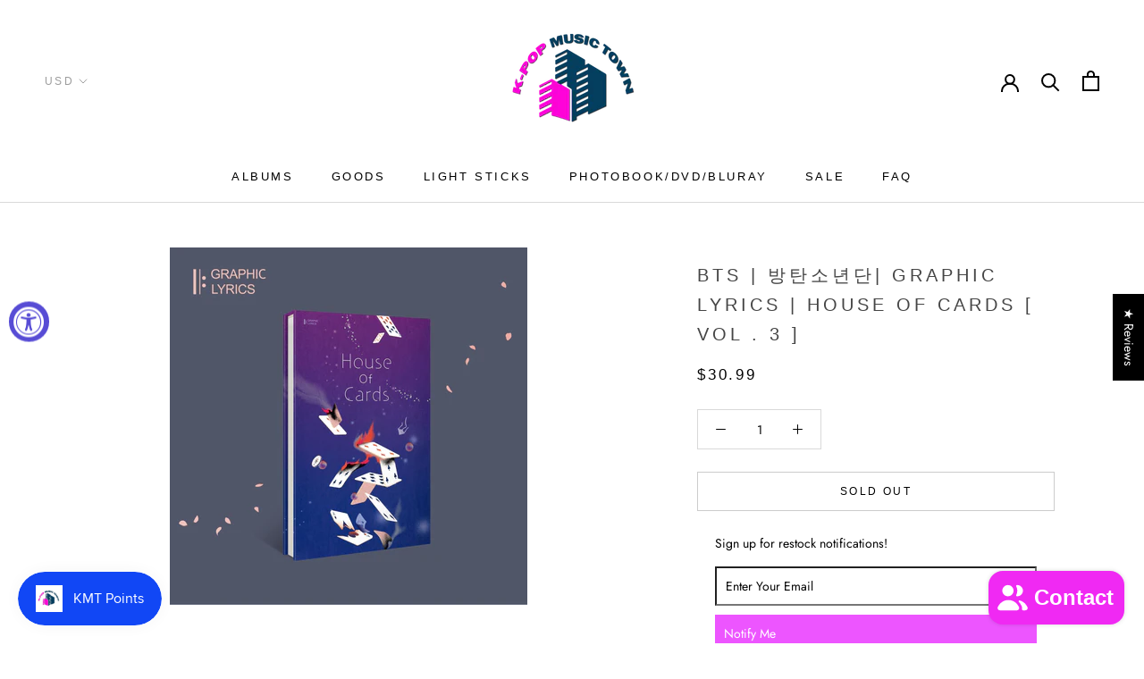

--- FILE ---
content_type: text/javascript; charset=utf-8
request_url: https://s3.us-east-2.amazonaws.com/orderlogic-production/kpop-music-town_constraints.js?202502190343
body_size: 44456
content:
var olConstraints = {"shop_id":27559919694,"money_format":"${{amount}}","order_min_quantity":null,"order_max_quantity":null,"messages":{},"7903040831724_maximum":{"product_id":7903040831724,"product":{"title":"[RESTOCK] NEWJEANS | 뉴진스 | OFFICIAL LIGHT STICK"},"variant_count":1,"type":"maximum","amount":"1"},"4819115442254_maximum":{"product_id":4819115442254,"product":{"title":"BLACKPINK | 블랙핑크 | 1st VINYL LP [THE ALBUM] [LIMITED]"},"variant_count":1,"type":"maximum","amount":"1"},"6729254011066_maximum":{"product_id":6729254011066,"product":{"title":"TXT | 투모로우바이투게더 | [2021 TXT FANLIVE SHINE X TOGETHER DVD]"},"variant_count":1,"type":"maximum","amount":"2"},"4331210211406_maximum":{"product_id":4331210211406,"product":{"title":"[RESTOCK] BAEKHYUN | 백현 | 1st Mini Album : CITY LIGHTS"},"variant_count":2,"type":"maximum","amount":"2"},"4384493633614_maximum":{"product_id":4384493633614,"product":{"title":"BTS | 방탄소년단 | OFFICIAL ARMY BOMB LIGHT STICK ver. 3"},"variant_count":1,"type":"maximum","amount":"1"},"4520554430542_maximum":{"product_id":4520554430542,"product":{"title":"ATEEZ | 에이티즈 | OFFICIAL LIGHT STICK"},"variant_count":1,"type":"maximum","amount":"1"},"4824624496718_maximum":{"product_id":4824624496718,"product":{"title":"BTS | 방탄소년단 | DYNAMITE [Limited Cassette]"},"variant_count":1,"type":"maximum","amount":"2"},"4857750814798_maximum":{"product_id":4857750814798,"product":{"title":"CRUSH | 크러쉬 | [with HER] (Limited Edition LP)"},"variant_count":1,"type":"maximum","amount":"1"},"6085887066298_maximum":{"product_id":6085887066298,"product":{"title":"NCT 2020  | 엔시티 2020 | 2nd Album [NCT 2020 : RESONANCE Pt. 2] (Arrival ver)"},"variant_count":1,"type":"maximum","amount":"2"},"4562869321806_maximum":{"product_id":4562869321806,"product":{"title":"[RESTOCK] NCT 127 | 엔시티127 | 2nd Album : NCT #127 NEOZONE"},"variant_count":2,"type":"maximum","amount":"2"},"4431748235342_maximum":{"product_id":4431748235342,"product":{"title":"[RESTOCK] NCT 127 | 엔시티 127 | 3rd Mini Album : CHERRY BOMB"},"variant_count":1,"type":"maximum","amount":"1"},"4417698431054_maximum":{"product_id":4417698431054,"product":{"title":"[RESTOCK] NCT DREAM | 엔시티 드림 | 2nd Mini Album : WE GO UP"},"variant_count":1,"type":"maximum","amount":"1"},"4657157046350_maximum":{"product_id":4657157046350,"product":{"title":"[RESTOCK] NCT 127  | 엔시티127 | 2nd Repackage Album : NCT#127 NEO ZONE : THE FINAL ROUND"},"variant_count":2,"type":"maximum","amount":"2"},"4835805167694_maximum":{"product_id":4835805167694,"product":{"title":"NCT 2020  | 엔시티 2020 | 2nd Album [NCT 2020 : RESONANCE Pt. 1]"},"variant_count":3,"type":"maximum","amount":"2"},"4624706994254_maximum":{"product_id":4624706994254,"product":{"title":"NCT DREAM | 엔시티 드림 | Mini Album : RELOAD"},"variant_count":3,"type":"maximum","amount":"1"},"6071585243322_maximum":{"product_id":6071585243322,"product":{"title":"NCT 2020  | 엔시티 2020 | 2nd Album [NCT 2020 : RESONANCE Pt. 2] (Departure ver)"},"variant_count":1,"type":"maximum","amount":"2"},"4584831025230_maximum":{"product_id":4584831025230,"product":{"title":"[RESTOCK] NCT 127 | 엔시티127 | 2nd Album : NCT #127 NEOZONE [ T Ver. ]"},"variant_count":1,"type":"maximum","amount":"1"},"4431783034958_maximum":{"product_id":4431783034958,"product":{"title":"[RESTOCK] NCT | 엔시티 | NCT 2018 EMPATHY"},"variant_count":2,"type":"maximum","amount":"2"},"4417710063694_maximum":{"product_id":4417710063694,"product":{"title":"[RESTOCK] NCT DREAM | 엔시티 드림 | 1st Mini Album : WE YOUNG"},"variant_count":1,"type":"maximum","amount":"1"},"4417667858510_maximum":{"product_id":4417667858510,"product":{"title":"[RESTOCK] NCT DREAM | 엔시티 드림 | 1st Single Album : THE FIRST"},"variant_count":1,"type":"maximum","amount":"1"},"4695571103822_maximum":{"product_id":4695571103822,"product":{"title":"[RESTOCK] NCT 127 | 엔시티 127 | 2nd Mini Album : LIMITLESS [RANDOM VER]"},"variant_count":1,"type":"maximum","amount":"2"},"4417675100238_maximum":{"product_id":4417675100238,"product":{"title":"[RESTOCK] NCT DREAM | 엔시티 드림 | 3rd Mini Album : WE BOOM"},"variant_count":2,"type":"maximum","amount":"2"},"4861646897230_maximum":{"product_id":4861646897230,"product":{"title":"NCT 2020  | 엔시티 2020 | 2nd Album [NCT 2020 : RESONANCE Pt. 1] [KIHNO KIT]"},"variant_count":3,"type":"maximum","amount":"1"},"6118241599674_maximum":{"product_id":6118241599674,"product":{"title":"NCT 2020  | 엔시티 2020 | 2nd Album [NCT 2020 : RESONANCE Pt. 2] [KIHNO KIT]"},"variant_count":3,"type":"maximum","amount":"1"},"4384984072270_maximum":{"product_id":4384984072270,"product":{"title":"[RESTOCK] NCT | 엔시티 | OFFICIAL LIGHT STICK"},"variant_count":1,"type":"maximum","amount":"1"},"4806027673678_maximum":{"product_id":4806027673678,"product":{"title":"ASTRO | 아스트로 | OFFICIAL LIGHT STICK ver. 2"},"variant_count":1,"type":"maximum","amount":"1"},"4582130483278_maximum":{"product_id":4582130483278,"product":{"title":"WayV | 웨이션브이 | 2nd Mini Album : TAKE OVER THE MOON 'SEQUEL'"},"variant_count":1,"type":"maximum","amount":"1"},"4681366110286_maximum":{"product_id":4681366110286,"product":{"title":"NCT 127 | 엔시티 127 | 1st Album : REGULAR-IRREGULAR"},"variant_count":2,"type":"maximum","amount":"1"},"4431760064590_maximum":{"product_id":4431760064590,"product":{"title":"NCT 127 | 엔시티 127 | 1st Mini Album : NCT #127"},"variant_count":1,"type":"maximum","amount":"1"},"4817147363406_maximum":{"product_id":4817147363406,"product":{"title":"STRAY KIDS | 스트레이 키즈 | 1st Album Repackage :  IN生 [ LIMITED ver. ]"},"variant_count":2,"type":"maximum","amount":"2"},"4384994951246_maximum":{"product_id":4384994951246,"product":{"title":"BLACKPINK | 블랙핑크 | OFFICIAL LIGHT STICK"},"variant_count":1,"type":"maximum","amount":"1"},"6083759800506_maximum":{"product_id":6083759800506,"product":{"title":"ENHYPEN | 엔하이픈 | OFFICIAL LIGHT STICK"},"variant_count":1,"type":"maximum","amount":"1"},"4394174611534_maximum":{"product_id":4394174611534,"product":{"title":"(G)I-DLE | 여자아이들 | OFFICIAL LIGHT STICK (ver 1)"},"variant_count":1,"type":"maximum","amount":"1"},"4384890749006_maximum":{"product_id":4384890749006,"product":{"title":"GOT7 | 갓세븐 | OFFICIAL LIGHT STICK ver.2"},"variant_count":1,"type":"maximum","amount":"1"},"4399605776462_maximum":{"product_id":4399605776462,"product":{"title":"STRAY KIDS | 스트레이 키즈 | OFFICIAL LIGHT STICK"},"variant_count":1,"type":"maximum","amount":"1"},"4384430489678_maximum":{"product_id":4384430489678,"product":{"title":"SUNMI | 선미 | OFFICIAL LIGHT STICK"},"variant_count":1,"type":"maximum","amount":"1"},"4385017233486_maximum":{"product_id":4385017233486,"product":{"title":"WINNER | 위너 | OFFICIAL LIGHT STICK"},"variant_count":1,"type":"maximum","amount":"1"},"4710305661006_maximum":{"product_id":4710305661006,"product":{"title":"A.C.E | 에이스 | OFFICIAL LIGHT STICK"},"variant_count":1,"type":"maximum","amount":"1"},"4692551991374_maximum":{"product_id":4692551991374,"product":{"title":"APINK | 에이핑크 | OFFICIAL LIGHT STICK (Ver. 2)"},"variant_count":1,"type":"maximum","amount":"1"},"4527009366094_maximum":{"product_id":4527009366094,"product":{"title":"CIX | 씨아이엑스 | OFFICIAL LIGHT STICK"},"variant_count":1,"type":"maximum","amount":"1"},"4495932915790_maximum":{"product_id":4495932915790,"product":{"title":"DAY6 | 데이식스 | OFFICIAL LIGHT BAND"},"variant_count":1,"type":"maximum","amount":"1"},"4854083747918_maximum":{"product_id":4854083747918,"product":{"title":"DAY6 | 데이식스 | OFFICIAL LIGHT BAND ver. 2"},"variant_count":1,"type":"maximum","amount":"1"},"4772841553998_maximum":{"product_id":4772841553998,"product":{"title":"LOONA | 이달의소녀 | OFFICIAL LIGHT STICK"},"variant_count":1,"type":"maximum","amount":"1"},"4692540063822_maximum":{"product_id":4692540063822,"product":{"title":"PENTAGON | 펜타곤 | OFFICIAL LIGHT STICK"},"variant_count":1,"type":"maximum","amount":"1"},"4692546650190_maximum":{"product_id":4692546650190,"product":{"title":"GFRIEND | 여자친구 | OFFICIAL LIGHT STICK VER. 2"},"variant_count":1,"type":"maximum","amount":"1"},"4781181108302_maximum":{"product_id":4781181108302,"product":{"title":"ITZY | 있지 | OFFICIAL LIGHT RING"},"variant_count":1,"type":"maximum","amount":"1"},"4828903702606_maximum":{"product_id":4828903702606,"product":{"title":"BTS | 방탄소년단 | SKOOL LUV AFFAIR SPECIAL ADDITION"},"variant_count":1,"type":"maximum","amount":"2"},"4509374578766_maximum":{"product_id":4509374578766,"product":{"title":"TWICE | 트와이스 | OFFICIAL CANDY BONG Z LIGHT STICK CASE"},"variant_count":1,"type":"maximum","amount":"1"},"4776439939150_maximum":{"product_id":4776439939150,"product":{"title":"SF9 | 에스에프나인 | OFFICIAL LIGHT STICK VER . 2"},"variant_count":2,"type":"maximum","amount":"1"},"4384906018894_maximum":{"product_id":4384906018894,"product":{"title":"IZ*ONE | 아이즈원 | OFFICIAL LIGHT STICK"},"variant_count":1,"type":"maximum","amount":"1"},"4384461619278_maximum":{"product_id":4384461619278,"product":{"title":"NU'EST | 뉴이스트 | OFFICIAL LIGHT STICK"},"variant_count":1,"type":"maximum","amount":"1"},"4405356167246_maximum":{"product_id":4405356167246,"product":{"title":"VICTON | 빅톤 | OFFICIAL LIGHT STICK"},"variant_count":1,"type":"maximum","amount":"1"},"4828904718414_maximum":{"product_id":4828904718414,"product":{"title":"CRAVITY | 크래비티 | OFFICIAL LIGHT STICK"},"variant_count":1,"type":"maximum","amount":"1"},"4692541964366_maximum":{"product_id":4692541964366,"product":{"title":"JEONG SEWOON | 정세운 | OFFICIAL LIGHT STICK"},"variant_count":1,"type":"maximum","amount":"1"},"4384897826894_maximum":{"product_id":4384897826894,"product":{"title":"EXO | 엑소 | OFFICIAL LIGHT STICK ver.3"},"variant_count":1,"type":"maximum","amount":"1"},"4384468402254_maximum":{"product_id":4384468402254,"product":{"title":"MONSTA X | 몬스타엑스 | OFFICIAL LIGHT STICK (Ver. 2)"},"variant_count":1,"type":"maximum","amount":"1"},"4398608285774_maximum":{"product_id":4398608285774,"product":{"title":"OH MY GIRL | 오마이걸 | OFFICIAL LIGHT STICK"},"variant_count":1,"type":"maximum","amount":"1"},"4384964706382_maximum":{"product_id":4384964706382,"product":{"title":"RED VELVET | 레드벨벳 | OFFICIAL LIGHT STICK"},"variant_count":1,"type":"maximum","amount":"1"},"4385036468302_maximum":{"product_id":4385036468302,"product":{"title":"SEVENTEEN | 세븐틴 | OFFICIAL LIGHT STICK ver. 2"},"variant_count":1,"type":"maximum","amount":"1"},"4405371371598_maximum":{"product_id":4405371371598,"product":{"title":"WJSN | 우주소녀 | OFFICIAL LIGHT STICK"},"variant_count":1,"type":"maximum","amount":"1"},"4399564718158_maximum":{"product_id":4399564718158,"product":{"title":"WayV | 웨이션브이 | OFFICIAL LIGHT STICK"},"variant_count":1,"type":"maximum","amount":"1"},"4384990625870_maximum":{"product_id":4384990625870,"product":{"title":"TVXQ | 동방신기 | OFFICIAL LIGHT STICK"},"variant_count":1,"type":"maximum","amount":"1"},"4664287232078_maximum":{"product_id":4664287232078,"product":{"title":"N.FLYING | 엔플라잉 |  OFFICIAL LIGHT STICK"},"variant_count":1,"type":"maximum","amount":"1"},"4692544782414_maximum":{"product_id":4692544782414,"product":{"title":"PARK JI HOON | 박지훈 | OFFICIAL LIGHT STICK"},"variant_count":1,"type":"maximum","amount":"1"},"6103633395898_maximum":{"product_id":6103633395898,"product":{"title":"WJSN | 우주소녀 | OFFICIAL LIGHT STICK ver. 2"},"variant_count":1,"type":"maximum","amount":"1"},"4846581284942_maximum":{"product_id":4846581284942,"product":{"title":"TWICE | 트와이스 | 5th Anniversary Official MD [LIGHT BAND KIT]"},"variant_count":1,"type":"maximum","amount":"2"},"4828923854926_maximum":{"product_id":4828923854926,"product":{"title":"ATEEZ | 에이티즈 | WORLD TOUR THE FELLOWSHIP : MAP THE TREASURE SEOUL DVD"},"variant_count":1,"type":"maximum","amount":"1"},"4687009087566_maximum":{"product_id":4687009087566,"product":{"title":"BAEK YERIN | 백예린 | EVERY LETTER I SENT YOU [Limited LP ]"},"variant_count":1,"type":"maximum","amount":"1"},"4718638858318_maximum":{"product_id":4718638858318,"product":{"title":"BAEK YERIN | 백예린 | 1st Album [ EVERY LETTER I SENT YOU ] Standard Edition LP"},"variant_count":1,"type":"maximum","amount":"1"},"4824624005198_maximum":{"product_id":4824624005198,"product":{"title":"BTS | 방탄소년단 | DYNAMITE [Limited Edition LP]"},"variant_count":1,"type":"maximum","amount":"1"},"4798151622734_maximum":{"product_id":4798151622734,"product":{"title":"KIM JAE HWAN | 김재환 | MOMENT [180g LP] [5,000 LIMITED UNITS]"},"variant_count":1,"type":"maximum","amount":"1"},"4866387542094_maximum":{"product_id":4866387542094,"product":{"title":"NCT 127 | 엔시티 127 | 2021 SEASON'S GREETINGS"},"variant_count":1,"type":"maximum","amount":"1"},"4866386722894_maximum":{"product_id":4866386722894,"product":{"title":"NCT DREAM | 엔시티 드림 | 2021 SEASON'S GREETINGS"},"variant_count":1,"type":"maximum","amount":"1"},"4866390196302_maximum":{"product_id":4866390196302,"product":{"title":"WAYV | 웨이션브이 | 2021 SEASON'S GREETINGS"},"variant_count":1,"type":"maximum","amount":"1"},"4865899954254_maximum":{"product_id":4865899954254,"product":{"title":"VICTON | 빅톤 | 2021 SEASON'S GREETINGS"},"variant_count":1,"type":"maximum","amount":"2"},"4866363424846_maximum":{"product_id":4866363424846,"product":{"title":"EXO | 엑소 | 2021 SEASON'S GREETINGS"},"variant_count":1,"type":"maximum","amount":"1"},"4866391146574_maximum":{"product_id":4866391146574,"product":{"title":"GIRLS' GENERATION-OH!GG | 소녀시대 오지지 | 2021 SEASON'S GREETINGS"},"variant_count":1,"type":"maximum","amount":"1"},"4866390622286_maximum":{"product_id":4866390622286,"product":{"title":"RED VELVET | 레드벨벳 | 2021 SEASON'S GREETINGS"},"variant_count":1,"type":"maximum","amount":"1"},"4866388951118_maximum":{"product_id":4866388951118,"product":{"title":"SUPER JUNIOR | 슈퍼주니어 | 2021 SEASON'S GREETINGS"},"variant_count":1,"type":"maximum","amount":"1"},"6142984650938_maximum":{"product_id":6142984650938,"product":{"title":"NCT | 엔시티 | WALL SCROLL POSTERS"},"variant_count":23,"type":"maximum","amount":"1"},"6160729637050_maximum":{"product_id":6160729637050,"product":{"title":"NCT | 엔시티 | WALL SCROLL POSTER: Resonance Pt 2 Ver"},"variant_count":23,"type":"maximum","amount":"1"},"4785820139598_maximum":{"product_id":4785820139598,"product":{"title":"ATEEZ | 에이티즈 | 5th Mini Album : ZERO : FEVER Part.1"},"variant_count":3,"type":"maximum","amount":"2"},"6212455465146_maximum":{"product_id":6212455465146,"product":{"title":"ATEEZ | 에이티즈 | 6th Mini Album : ZERO : FEVER Part.2"},"variant_count":3,"type":"maximum","amount":"2"},"4792133976142_maximum":{"product_id":4792133976142,"product":{"title":"BTS | 방탄소년단 | MEMORIES OF 2019 [DVD]"},"variant_count":1,"type":"maximum","amount":"2"},"4792134139982_maximum":{"product_id":4792134139982,"product":{"title":"BTS | 방탄소년단 | MEMORIES OF 2019 [BLU-RAY]"},"variant_count":1,"type":"maximum","amount":"2"},"6174783406266_maximum":{"product_id":6174783406266,"product":{"title":"BTS | 방탄소년단 | MAP OF THE SOUL POP UP: Mood Light"},"variant_count":1,"type":"maximum","amount":"2"},"6193989877946_maximum":{"product_id":6193989877946,"product":{"title":"BTS | 방탄소년단 | Winter Package 2021"},"variant_count":1,"type":"maximum","amount":"1"},"4824641634382_maximum":{"product_id":4824641634382,"product":{"title":"BTS | 방탄소년단 | WORLD TOUR LOVE YOURSELF : SPEAK YOURSELF LONDON [DVD]"},"variant_count":1,"type":"maximum","amount":"1"},"4824652578894_maximum":{"product_id":4824652578894,"product":{"title":"BTS | 방탄소년단 | WORLD TOUR LOVE YOURSELF : SPEAK YOURSELF LONDON [BLU-RAY]"},"variant_count":1,"type":"maximum","amount":"1"},"6564991828154_maximum":{"product_id":6564991828154,"product":{"title":"TWICE | SANA | 사나 | Yes, I Am Sana : 1st Photobook"},"variant_count":2,"type":"maximum","amount":"2"},"4776636579918_maximum":{"product_id":4776636579918,"product":{"title":"BTS | 방탄소년단| Graphic Lyrics | A Supplementary Story : You Never Walk Alone [ Vol . 1 ]"},"variant_count":1,"type":"maximum","amount":"1"},"4834495660110_maximum":{"product_id":4834495660110,"product":{"title":"BTS | 방탄소년단 | JIGSAW PUZZLE  WORLD TOUR POSTER [LOVE YOURSELF]"},"variant_count":1,"type":"maximum","amount":"1"},"4834495856718_maximum":{"product_id":4834495856718,"product":{"title":"BTS | 방탄소년단 | JIGSAW PUZZLE  WORLD TOUR POSTER [LOVE YOURSELF : SPEAK YOURSELF]"},"variant_count":1,"type":"maximum","amount":"1"},"4834495299662_maximum":{"product_id":4834495299662,"product":{"title":"BTS | 방탄소년단 | JIGSAW PUZZLE  WORLD TOUR POSTER [THE WINGS TOUR]"},"variant_count":1,"type":"maximum","amount":"1"},"4820871217230_maximum":{"product_id":4820871217230,"product":{"title":"BTS | 방탄소년단 | LEARN KOREAN WITH BTS"},"variant_count":1,"type":"maximum","amount":"2"},"6174760108218_maximum":{"product_id":6174760108218,"product":{"title":"BTS | 방탄소년단 | Map Of The Soul: ON:E Backpack"},"variant_count":1,"type":"maximum","amount":"1"},"6172324298938_maximum":{"product_id":6172324298938,"product":{"title":"BTS | 방탄소년단 | Map of the Soul: ON:E Mini Bag"},"variant_count":1,"type":"maximum","amount":"2"},"4855340990542_maximum":{"product_id":4855340990542,"product":{"title":"BTS | 방탄소년단 | OFFICIAL MAP OF THE SOUL ONE PICKET"},"variant_count":8,"type":"maximum","amount":"7"},"4331136712782_maximum":{"product_id":4331136712782,"product":{"title":"ATEEZ | 에이티즈 | TREASURE EP.2 : ZERO TO ONE"},"variant_count":1,"type":"maximum","amount":"1"},"4331157913678_maximum":{"product_id":4331157913678,"product":{"title":"ATEEZ | 에이티즈 | TREASURE EP.1 : ALL TO ZERO"},"variant_count":1,"type":"maximum","amount":"1"},"4331124424782_maximum":{"product_id":4331124424782,"product":{"title":"ATEEZ | 에이티즈 | TREASURE EP.FIN : ALL TO ACTION"},"variant_count":2,"type":"maximum","amount":"1"},"6072837243066_maximum":{"product_id":6072837243066,"product":{"title":"BTS | 방탄소년단 | 2021 SEASON'S GREETINGS"},"variant_count":1,"type":"maximum","amount":"1"},"6190141604026_maximum":{"product_id":6190141604026,"product":{"title":"BTS | 방탄소년단 | 5th Album [BE: Essential Edition]"},"variant_count":1,"type":"maximum","amount":"3"},"4840601845838_maximum":{"product_id":4840601845838,"product":{"title":"BTS  | 방탄소년단 | Album [BE] [Deluxe Edition | Limited]"},"variant_count":1,"type":"maximum","amount":"2"},"6544660234426_maximum":{"product_id":6544660234426,"product":{"title":"BTS | 방탄소년단 | DYNAMITE PUZZLE PACKAGE (1000 PIECES)"},"variant_count":2,"type":"maximum","amount":"2"},"4776665579598_maximum":{"product_id":4776665579598,"product":{"title":"BTS | 방탄소년단| Graphic Lyrics | Butterfly [ Vol. 5 ]"},"variant_count":1,"type":"maximum","amount":"1"},"4776652898382_maximum":{"product_id":4776652898382,"product":{"title":"BTS | 방탄소년단| Graphic Lyrics | House Of Cards [ Vol . 3 ]"},"variant_count":1,"type":"maximum","amount":"1"},"4776661680206_maximum":{"product_id":4776661680206,"product":{"title":"BTS | 방탄소년단| Graphic Lyrics | Run [ Vol . 4 ]"},"variant_count":1,"type":"maximum","amount":"1"},"4776644935758_maximum":{"product_id":4776644935758,"product":{"title":"BTS | 방탄소년단| Graphic Lyrics | Save Me [ Vol . 2 ]"},"variant_count":1,"type":"maximum","amount":"1"},"4346018988110_maximum":{"product_id":4346018988110,"product":{"title":"BTS | 방탄소년단 | Special Album : YOUNG FOREVER"},"variant_count":2,"type":"maximum","amount":"2"},"6103968055482_maximum":{"product_id":6103968055482,"product":{"title":"BTS | 방탄소년단 | TinyTAN 3D POSTER"},"variant_count":7,"type":"maximum","amount":"3"},"4331152244814_maximum":{"product_id":4331152244814,"product":{"title":"ATEEZ | 에이티즈 | TREASURE EP.3 : ONE TO ALL"},"variant_count":2,"type":"maximum","amount":"1"},"6129932370106_maximum":{"product_id":6129932370106,"product":{"title":"CHANGMO | 창모 | 1ST ALBUM [BOYHOOD] [LP]"},"variant_count":1,"type":"maximum","amount":"1"},"6143017713850_maximum":{"product_id":6143017713850,"product":{"title":"GIRIBOY | 기리보이 | 8th Album [9CUT] [LP]"},"variant_count":1,"type":"maximum","amount":"1"},"4734113349710_maximum":{"product_id":4734113349710,"product":{"title":"NCT 127 | 엔시티 127 | WE ARE SUPERHUMAN [ LP ver ]"},"variant_count":9,"type":"maximum","amount":"1"},"6129932959930_maximum":{"product_id":6129932959930,"product":{"title":"LUCIA | 심규선 | EP Album [월령 月齡 (LUNAR PHASE)] [DEEP-BLUE] [LP]"},"variant_count":1,"type":"maximum","amount":"1"},"6549707030714_maximum":{"product_id":6549707030714,"product":{"title":"IU | 아이유 | 5th Full Album [Lilac]"},"variant_count":3,"type":"maximum","amount":"2"},"4545470660686_maximum":{"product_id":4545470660686,"product":{"title":"IZ*ONE | 아이즈원 | 1st Album : BLOOM*IZ [KiT ver.]"},"variant_count":1,"type":"maximum","amount":"2"},"4833813692494_maximum":{"product_id":4833813692494,"product":{"title":"IZ*ONE | 아이즈원 | 1st Concert in Seoul [EYES ON ME] [DVD]"},"variant_count":2,"type":"maximum","amount":"1"},"4833828700238_maximum":{"product_id":4833828700238,"product":{"title":"IZ*ONE | 아이즈원 | 1st Concert in Seoul [EYES ON ME] [KIT VIDEO]"},"variant_count":2,"type":"maximum","amount":"1"},"4735357059150_maximum":{"product_id":4735357059150,"product":{"title":"IZ*ONE | 아이즈원 | 1st Mini : COLOR*IZ"},"variant_count":2,"type":"maximum","amount":"2"},"4619236638798_maximum":{"product_id":4619236638798,"product":{"title":"IZ*ONE | 아이즈원 | 2nd Mini : HEART*IZ"},"variant_count":2,"type":"maximum","amount":"2"},"4727311958094_maximum":{"product_id":4727311958094,"product":{"title":"IZ*ONE | 아이즈원 | 3rd Mini Album : ONEIRIC DIARY [KiT Version]"},"variant_count":1,"type":"maximum","amount":"1"},"6146356314298_maximum":{"product_id":6146356314298,"product":{"title":"IZ*ONE | 아이즈원 | Oneric: Online Concert [Kit Video]"},"variant_count":2,"type":"maximum","amount":"1"},"4833817919566_maximum":{"product_id":4833817919566,"product":{"title":"IZ*ONE | 아이즈원 | 1st Concert in Seoul [EYES ON ME] [BLU-RAY]"},"variant_count":2,"type":"maximum","amount":"1"},"4543258361934_maximum":{"product_id":4543258361934,"product":{"title":"IZ*ONE | 아이즈원 | 1st Album : BLOOM*IZ"},"variant_count":3,"type":"maximum","amount":"3"},"4727303569486_maximum":{"product_id":4727303569486,"product":{"title":"IZ*ONE | 아이즈원 | 3rd Mini Album : ONEIRIC DIARY"},"variant_count":2,"type":"maximum","amount":"2"},"4727308517454_maximum":{"product_id":4727308517454,"product":{"title":"IZ*ONE | 아이즈원 | 3rd Mini Album : ONEIRIC DIARY [3D Version]"},"variant_count":1,"type":"maximum","amount":"1"},"6090012885178_maximum":{"product_id":6090012885178,"product":{"title":"IZ*ONE | 아이즈원 | 4th Mini Album [One-reeler / Act IV]"},"variant_count":8,"type":"maximum","amount":"3"},"6089952067770_maximum":{"product_id":6089952067770,"product":{"title":"IZ*ONE | 아이즈원 | 4th Mini Album [One-reeler / Act IV] (KIHNO KIT)"},"variant_count":1,"type":"maximum","amount":"1"},"6146353299642_maximum":{"product_id":6146353299642,"product":{"title":"IZ*ONE | 아이즈원 | Oneric: Online Concert [Bluray]"},"variant_count":2,"type":"maximum","amount":"1"},"6121433465018_maximum":{"product_id":6121433465018,"product":{"title":"BLACKPINK | 블랙핑크 | OFFICIAL LIGHT STICK (VER 2)"},"variant_count":1,"type":"maximum","amount":"1"},"6160791535802_maximum":{"product_id":6160791535802,"product":{"title":"BTS | 방탄소년단 | OFFICIAL ARMY BOMB LIGHT STICK ver. SE"},"variant_count":1,"type":"maximum","amount":"1"},"4509394108494_maximum":{"product_id":4509394108494,"product":{"title":"ASTRO | 아스트로 | OFFICIAL MINI LIGHT STICK KEY RING"},"variant_count":1,"type":"maximum","amount":"1"},"6190144422074_maximum":{"product_id":6190144422074,"product":{"title":"[SIGNED ALBUM EVENT] BOBBY | 바비 | 2nd Full Album [LUCKY MAN]"},"variant_count":1,"type":"maximum","amount":"8"},"4856539611214_maximum":{"product_id":4856539611214,"product":{"title":"LOONA | 이달의소녀 | OFFICIAL MINI LIGHT STICK KEY RING"},"variant_count":1,"type":"maximum","amount":"1"},"4509488283726_maximum":{"product_id":4509488283726,"product":{"title":"MONSTA X | 몬스타엑스 | OFFICIAL MINI LIGHT STICK KEY RING"},"variant_count":1,"type":"maximum","amount":"1"},"4440754356302_maximum":{"product_id":4440754356302,"product":{"title":"BTS | 방탄소년단 | OFFICIAL LIGHT STICK CASE"},"variant_count":1,"type":"maximum","amount":"1"},"4858449526862_maximum":{"product_id":4858449526862,"product":{"title":"DAVICHI | 다비치 | OFFICIAL LIGHT STICK"},"variant_count":1,"type":"maximum","amount":"1"},"4399725969486_maximum":{"product_id":4399725969486,"product":{"title":"GIRLS' GENERATION | 소녀시대 | OFFICIAL LIGHT STICK"},"variant_count":1,"type":"maximum","amount":"1"},"4399571566670_maximum":{"product_id":4399571566670,"product":{"title":"IKON | 아이콘 | OFFICIAL LIGHT STICK"},"variant_count":1,"type":"maximum","amount":"1"},"4384949305422_maximum":{"product_id":4384949305422,"product":{"title":"SF9 | 에스에프나인 | OFFICIAL LIGHT STICK"},"variant_count":1,"type":"maximum","amount":"1"},"4385001406542_maximum":{"product_id":4385001406542,"product":{"title":"SHINEE | 샤이니 | OFFICIAL LIGHT STICK"},"variant_count":1,"type":"maximum","amount":"1"},"4384967655502_maximum":{"product_id":4384967655502,"product":{"title":"SUPER JUNIOR | 슈퍼주니어 | OFFICIAL LIGHT STICK ver.2"},"variant_count":1,"type":"maximum","amount":"1"},"4379447820366_maximum":{"product_id":4379447820366,"product":{"title":"SuperM | 슈퍼엠 | OFFICIAL LIGHT STICK"},"variant_count":1,"type":"maximum","amount":"1"},"4384876691534_maximum":{"product_id":4384876691534,"product":{"title":"[RESTOCK] TWICE | 트와이스 | OFFICIAL CANDY BONG Z LIGHT STICK"},"variant_count":1,"type":"maximum","amount":"1"},"4858442121294_maximum":{"product_id":4858442121294,"product":{"title":"WANNA ONE | 워너원 | OFFICIAL LIGHT STICK"},"variant_count":1,"type":"maximum","amount":"1"},"4856605179982_maximum":{"product_id":4856605179982,"product":{"title":"AKMU | 악동뮤지션 | OFFICIAL LIGHT STICK"},"variant_count":1,"type":"maximum","amount":"1"},"4858441531470_maximum":{"product_id":4858441531470,"product":{"title":"B.A.P | 비에이피 | OFFICIAL LIGHT STICK"},"variant_count":1,"type":"maximum","amount":"1"},"4747146494030_maximum":{"product_id":4747146494030,"product":{"title":"BIG BANG | 빅뱅 | OFFICIAL LIGHT STICK"},"variant_count":1,"type":"maximum","amount":"1"},"4692548452430_maximum":{"product_id":4692548452430,"product":{"title":"BTOB | 비투비 | OFFICIAL LIGHT STICK"},"variant_count":1,"type":"maximum","amount":"1"},"4657232314446_maximum":{"product_id":4657232314446,"product":{"title":"BTS | 방탄소년단 | OFFICIAL KEY RING ver.3"},"variant_count":1,"type":"maximum","amount":"1"},"4718669922382_maximum":{"product_id":4718669922382,"product":{"title":"GOLDEN CHILD | 골든차일드 |  OFFICIAL LIGHT STICK"},"variant_count":1,"type":"maximum","amount":"1"},"4664291426382_maximum":{"product_id":4664291426382,"product":{"title":"N.FLYING | 엔플라잉 |  OFFICIAL LIGHT STICK CAP : N.FIE"},"variant_count":1,"type":"maximum","amount":"1"},"4692543242318_maximum":{"product_id":4692543242318,"product":{"title":"WANNA-ONE | 원어원 | OFFICIAL LIGHT STICK"},"variant_count":1,"type":"maximum","amount":"1"},"4519171129422_maximum":{"product_id":4519171129422,"product":{"title":"TXT | 투모로우바이투게더 | OFFICIAL LIGHT STICK"},"variant_count":1,"type":"maximum","amount":"1"},"4656043032654_maximum":{"product_id":4656043032654,"product":{"title":"SEVENTEEN | 세븐틴 | OFFICIAL MINI KEY LIGHT STICK ver. 2"},"variant_count":1,"type":"maximum","amount":"2"},"4856597381198_maximum":{"product_id":4856597381198,"product":{"title":"X1 | 엑스원 | OFFICIAL PREMIRE SHOW-CON LIGHT STICK"},"variant_count":1,"type":"maximum","amount":"1"},"4509479305294_maximum":{"product_id":4509479305294,"product":{"title":"NCT | 엔시티 | OFFICIAL MINI LIGHT STICK KEY RING"},"variant_count":1,"type":"maximum","amount":"2"},"6118140805306_maximum":{"product_id":6118140805306,"product":{"title":"BTS | 방탄소년단 | OFFICIAL KEY RING SE"},"variant_count":1,"type":"maximum","amount":"2"},"4509465575502_maximum":{"product_id":4509465575502,"product":{"title":"SHINee | 샤이니 | OFFICIAL MINI LIGHT STICK KEY RING"},"variant_count":1,"type":"maximum","amount":"1"},"4509502832718_maximum":{"product_id":4509502832718,"product":{"title":"WINNER | 위너 | OFFICIAL MINI LIGHT STICK KEY RING"},"variant_count":1,"type":"maximum","amount":"2"},"4509585047630_maximum":{"product_id":4509585047630,"product":{"title":"IZ*ONE | 아이즈원 | IZ*ONE MINI LIGHT STICK KEY RING"},"variant_count":1,"type":"maximum","amount":"2"},"4856531484750_maximum":{"product_id":4856531484750,"product":{"title":"BLACKPINK | 블랙핑크 | OFFICIAL MINI LIGHT STICK KEY RING"},"variant_count":1,"type":"maximum","amount":"2"},"4509509681230_maximum":{"product_id":4509509681230,"product":{"title":"RED VELVET | 레드벨벳 | OFFICIAL MINI LIGHT STICK KEY RING"},"variant_count":1,"type":"maximum","amount":"2"},"4824620499022_maximum":{"product_id":4824620499022,"product":{"title":"SUPER JUNIOR | 슈퍼주니어 | OFFICIAL MINI LIGHT STICK KEY RING Ver. 2"},"variant_count":1,"type":"maximum","amount":"2"},"4509580034126_maximum":{"product_id":4509580034126,"product":{"title":"TWICE | 트와이스 | OFFICIAL MINI LIGHT STICK KEY RING"},"variant_count":1,"type":"maximum","amount":"2"},"6146316665018_maximum":{"product_id":6146316665018,"product":{"title":"TREASURE | 트레저 | 1st Album [THE FIRST STEP : TREASURE EFFECT]"},"variant_count":8,"type":"maximum","amount":"7"},"4682821828686_maximum":{"product_id":4682821828686,"product":{"title":"THE BOYZ | 더보이즈 | 4th Mini Album : DREAM LIKE"},"variant_count":3,"type":"maximum","amount":"2"},"6559784009914_maximum":{"product_id":6559784009914,"product":{"title":"DREAMCATCHER | 드림캐쳐 | OFFICIAL LIGHT STICK"},"variant_count":1,"type":"maximum","amount":"1"},"6618203521210_maximum":{"product_id":6618203521210,"product":{"title":"ENHYPEN | 엔하이픈 | GGU GGU PACKAGE"},"variant_count":1,"type":"maximum","amount":"1"},"6808297341114_maximum":{"product_id":6808297341114,"product":{"title":"BTS | 방탄소년단 | [MAP OF THE SOUL ON:E BLU-RAY]"},"variant_count":1,"type":"maximum","amount":"1"},"6808281350330_maximum":{"product_id":6808281350330,"product":{"title":"BTS | 방탄소년단 | [MAP OF THE SOUL ON:E DVD]"},"variant_count":1,"type":"maximum","amount":"1"},"4336322183246_maximum":{"product_id":4336322183246,"product":{"title":"SEVENTEEN | 세븐틴 | 3rd Album : AN ODE"},"variant_count":5,"type":"maximum","amount":"2"},"6689030766778_maximum":{"product_id":6689030766778,"product":{"title":"ENHYPEN | 엔하이픈 |  2021 Fanmeeting [ENCONNECT] [DVD]"},"variant_count":1,"type":"maximum","amount":"1"},"7692588777708_maximum":{"product_id":7692588777708,"product":{"title":"STAYC | 스테이씨 | OFFICIAL LIGHT STICK"},"variant_count":1,"type":"maximum","amount":"1"},"7693662912748_maximum":{"product_id":7693662912748,"product":{"title":"AESPA | 에스파 | OFFICIAL LIGHT STICK"},"variant_count":1,"type":"maximum","amount":"1"},"7441573708012_maximum":{"product_id":7441573708012,"product":{"title":"STRAY KIDS | 스트레이 키즈 | HOLIDAY SPECIAL SINGLE ALBUM [CHRISTMAS EVEL] (LIMITED VER)"},"variant_count":1,"type":"maximum","amount":"5"},"4384975519822_maximum":{"product_id":4384975519822,"product":{"title":"AB6IX | 에이비식스 | OFFICIAL LIGHT STICK"},"variant_count":1,"type":"maximum","amount":"1"},"6635150835898_maximum":{"product_id":6635150835898,"product":{"title":"APINK | 에이핑크 | OFFICIAL LIGHT STICK (Ver. 1)"},"variant_count":1,"type":"maximum","amount":"1"},"6720211419322_maximum":{"product_id":6720211419322,"product":{"title":"MAMAMOO | 마마무 | OFFICIAL LIGHT STICK VER 2.5"},"variant_count":1,"type":"maximum","amount":"1"},"6544669147322_maximum":{"product_id":6544669147322,"product":{"title":"MONSTA X | 몬스타 엑스 | Mini Lightstick Keyring Ver. 2"},"variant_count":1,"type":"maximum","amount":"1"},"6750460477626_maximum":{"product_id":6750460477626,"product":{"title":"P1HARMONY | 피원하모니 | OFFICIAL LIGHT STICK"},"variant_count":1,"type":"maximum","amount":"1"},"6635063050426_maximum":{"product_id":6635063050426,"product":{"title":"ONF | 온앤오프 | OFFICIAL LIGHT STICK"},"variant_count":1,"type":"maximum","amount":"1"},"6618130677946_maximum":{"product_id":6618130677946,"product":{"title":"ONEUS | 원어스 | OFFICIAL LIGHT STICK"},"variant_count":1,"type":"maximum","amount":"1"},"6658401796282_maximum":{"product_id":6658401796282,"product":{"title":"STRAY KIDS | 스트레이 키즈 | OFFICIAL MINI LIGHT STICK KEY RING"},"variant_count":1,"type":"maximum","amount":"1"},"6581643870394_maximum":{"product_id":6581643870394,"product":{"title":"THE BOYZ | 더 보이즈 | OFFICIAL LIGHT STICK"},"variant_count":1,"type":"maximum","amount":"1"},"6877341221050_maximum":{"product_id":6877341221050,"product":{"title":"TXT | 투모로우바이투게더 | OFFICIAL LIGHT STICK KEYRING"},"variant_count":1,"type":"maximum","amount":"2"},"7633247338732_maximum":{"product_id":7633247338732,"product":{"title":"IU | 아이유 | OFFICIAL LIGHT STICK VER. 3 I-KE"},"variant_count":1,"type":"maximum","amount":"1"},"6746269909178_maximum":{"product_id":6746269909178,"product":{"title":"ITZY | 있지 | OFFICIAL MINI LIGHT KEYRING"},"variant_count":1,"type":"maximum","amount":"2"},"6789631869114_maximum":{"product_id":6789631869114,"product":{"title":"TREASURE | 트레져 | OFFICIAL LIGHT STICK"},"variant_count":1,"type":"maximum","amount":"1"},"7633138254060_maximum":{"product_id":7633138254060,"product":{"title":"WOODZ | 조승연 | OFFICIAL LIGHT STICK"},"variant_count":1,"type":"maximum","amount":"1"},"6635066097850_maximum":{"product_id":6635066097850,"product":{"title":"WJSN (Cosmic Girls) | 우주소녀 | OFFICIAL MINI LIGHT STICK KEY RING"},"variant_count":1,"type":"maximum","amount":"1"},"4835807428686_maximum":{"product_id":4835807428686,"product":{"title":"TXT | 투모로우바이투게더 | [MINISODE1 : BLUE HOUR]"},"variant_count":3,"type":"maximum","amount":"1"},"7900431515884_maximum":{"product_id":7900431515884,"product":{"title":"(RESTOCK) TWICE | 트와이스 | OFFICIAL CANDYBONG INFINITY LIGHT STICK + 9 Photo Card Set"},"variant_count":1,"type":"maximum","amount":"1"},"7785571156204_maximum":{"product_id":7785571156204,"product":{"title":"ATEEZ | 에이티즈 | OFFICIAL LIGHT STICK (Ver. 2)"},"variant_count":1,"type":"maximum","amount":"1"},"7763509346540_maximum":{"product_id":7763509346540,"product":{"title":"BLACKPINK | 블랙핑크 | OFFICIAL LIGHT STICK (Ver. 2)"},"variant_count":1,"type":"maximum","amount":"1"},"7818489004268_maximum":{"product_id":7818489004268,"product":{"title":"EPEX | 이펙스 | OFFICIAL LIGHT STICK"},"variant_count":1,"type":"maximum","amount":"1"},"7883862966508_maximum":{"product_id":7883862966508,"product":{"title":"ENHYPEN | 엔하이픈 | OFFICIAL LIGHT STICK MINI KEYRING"},"variant_count":1,"type":"maximum","amount":"2"},"7728273326316_maximum":{"product_id":7728273326316,"product":{"title":"VICTON | 빅톤 | OFFICIAL LIGHT STICK VER.2"},"variant_count":1,"type":"maximum","amount":"1"},"7728283681004_maximum":{"product_id":7728283681004,"product":{"title":"WEKI MEKI | 위키미키 | OFFICIAL LIGHT STICK"},"variant_count":1,"type":"maximum","amount":"1"},"7888510812396_maximum":{"product_id":7888510812396,"product":{"title":"YUJU |  유주 | ACRYLIC LIGHT STICK SET"},"variant_count":1,"type":"maximum","amount":"1"},"7901861118188_maximum":{"product_id":7901861118188,"product":{"title":"(G)I-DLE | 여자아이들 | OFFICIAL LIGHT STICK (ver. 2)"},"variant_count":1,"type":"maximum","amount":"1"},"7884506628332_maximum":{"product_id":7884506628332,"product":{"title":"NMIXX | 엔믹스 | OFFICIAL LIGHT STICK"},"variant_count":1,"type":"maximum","amount":"1"},"7901834379500_maximum":{"product_id":7901834379500,"product":{"title":"LE SSERAFIM | 르세라핌 | Official Light Stick"},"variant_count":1,"type":"maximum","amount":"1"},"7791628583148_maximum":{"product_id":7791628583148,"product":{"title":"KEP1ER | 케플러 | OFFICIAL LIGHT STICK"},"variant_count":1,"type":"maximum","amount":"1"},"7883860148460_maximum":{"product_id":7883860148460,"product":{"title":"IVE | 아이브 | OFFICIAL LIGHT STICK"},"variant_count":1,"type":"maximum","amount":"1"},"7889798562028_maximum":{"product_id":7889798562028,"product":{"title":"SEVENTEEN | 세븐틴 | OFFICIAL LIGHT STICK ver. 3"},"variant_count":1,"type":"maximum","amount":"1"},"6552535826618_maximum":{"product_id":6552535826618,"product":{"title":"BIG BANG | 빅뱅 | LIGHT STICK VER4"},"variant_count":2,"type":"maximum","amount":"1"},"6566632718522_maximum":{"product_id":6566632718522,"product":{"title":"Copy of BIG BANG | 빅뱅 | OFFICIAL LIGHT STICK"},"variant_count":1,"type":"maximum","amount":"1"},"7925029306604_maximum":{"product_id":7925029306604,"product":{"title":"IKON | 아이콘 | OFFICIAL LIGHT STICK ver 2023"},"variant_count":1,"type":"maximum","amount":"1"},"7927364944108_maximum":{"product_id":7927364944108,"product":{"title":"SUPER JUNIOR | 슈퍼주니어 | Official Light Stick Ver 2"},"variant_count":1,"type":"maximum","amount":"1"},"7956131840236_maximum":{"product_id":7956131840236,"product":{"title":"STRAY KIDS | 스트레이 키즈 | OFFICIAL LIGHT STICK (Ver. 2)"},"variant_count":1,"type":"maximum","amount":"1"},"7956842676460_maximum":{"product_id":7956842676460,"product":{"title":"\u0026TEAM | 엔팀 | OFFICIAL LIGHT STICK"},"variant_count":1,"type":"maximum","amount":"1"},"7965400269036_maximum":{"product_id":7965400269036,"product":{"title":"CHOI YENA | 최예나 | OFFICIAL LIGHT STICK"},"variant_count":1,"type":"maximum","amount":"1"},"8009634283756_maximum":{"product_id":8009634283756,"product":{"title":"GOT7 | 갓세븐 | OFFICIAL LIGHT STICK Ver.3"},"variant_count":1,"type":"maximum","amount":"1"},"8022236070124_maximum":{"product_id":8022236070124,"product":{"title":"MONSTA X | 몬스타엑스 | OFFICIAL LIGHT STICK (Ver. 3)"},"variant_count":1,"type":"maximum","amount":"1"},"8036560601324_maximum":{"product_id":8036560601324,"product":{"title":"ZEROBASEONE | 제로베이스원 | OFFICIAL LIGHTSTICK + 9 Phtocard set"},"variant_count":1,"type":"maximum","amount":"1"},"7960219910380_maximum":{"product_id":7960219910380,"product":{"title":"BILLLIE | 빌리 | OFFICIAL LIGHT STICK"},"variant_count":1,"type":"maximum","amount":"1"},"7960215781612_maximum":{"product_id":7960215781612,"product":{"title":"CHUU (LOONA) | 츄 (이달 의 소녀) | OFFICIAL LIGHT STICK"},"variant_count":1,"type":"maximum","amount":"1"},"7902877647084_maximum":{"product_id":7902877647084,"product":{"title":"(G)I-DLE | 여자아이들 | OFFICIAL LIGHT STICK (ver 2)"},"variant_count":1,"type":"maximum","amount":"1"},"8009635922156_maximum":{"product_id":8009635922156,"product":{"title":"OMEGA X | 오메가엑스 | OFFICIAL LIGHT STICK"},"variant_count":1,"type":"maximum","amount":"1"},"7931241595116_maximum":{"product_id":7931241595116,"product":{"title":"TO1 | 티오원 |  OFFICIAL LIGHT STICK"},"variant_count":1,"type":"maximum","amount":"1"},"8155255734508_maximum":{"product_id":8155255734508,"product":{"title":"TXT | 투모로우바이투게더 | OFFICIAL LIGHT STICK Ver.2"},"variant_count":1,"type":"maximum","amount":"1"},"8147163545836_maximum":{"product_id":8147163545836,"product":{"title":"ARTMS | 아르테미스 | OFFICIAL LIGHT STICK"},"variant_count":1,"type":"maximum","amount":"1"},"8229324751084_maximum":{"product_id":8229324751084,"product":{"title":"BOYNEXTDOOR | 보이넥스트도어 | OFFICIAL LIGHT STICK SET"},"variant_count":1,"type":"maximum","amount":"1"},"8229324816620_maximum":{"product_id":8229324816620,"product":{"title":"BOYNEXTDOOR | 보이넥스트도어 | OFFICIAL LIGHT STICK"},"variant_count":1,"type":"maximum","amount":"1"},"8665309937900_maximum":{"product_id":8665309937900,"product":{"title":"ENHYPEN | 엔하이픈 | OFFICIAL LIGHT STICK VER. 2"},"variant_count":1,"type":"maximum","amount":"1"},"8384034144492_maximum":{"product_id":8384034144492,"product":{"title":"VANNER | 배너 | OFFICIAL LIGHT STICK"},"variant_count":1,"type":"maximum","amount":"1"},"8362688413932_maximum":{"product_id":8362688413932,"product":{"title":"XIKERS | 싸이커스 | OFFICIAL LIGHT STICK"},"variant_count":1,"type":"maximum","amount":"1"},"8384036634860_maximum":{"product_id":8384036634860,"product":{"title":"NCT DREAM | 엔시티 드림 | OFFICIAL LIGHT STICK"},"variant_count":1,"type":"maximum","amount":"1"},"8612497785068_maximum":{"product_id":8612497785068,"product":{"title":"KISS OF LIFE | 키스오브라이프 | OFFICIAL LIGHT STICK"},"variant_count":1,"type":"maximum","amount":"1"},"8384036241644_maximum":{"product_id":8384036241644,"product":{"title":"NCT 127 | 엔시티 127 | OFFICIAL LIGHT STICK"},"variant_count":1,"type":"maximum","amount":"1"},"8384038240492_maximum":{"product_id":8384038240492,"product":{"title":"NCT WISH | 엔시티 위시 | OFFICIAL LIGHT STICK"},"variant_count":1,"type":"maximum","amount":"1"},"8512995688684_maximum":{"product_id":8512995688684,"product":{"title":"RIIZE | 라이즈 | OFFICIAL LIGHT STICK"},"variant_count":1,"type":"maximum","amount":"1"},"8648553758956_maximum":{"product_id":8648553758956,"product":{"title":"TAEMIN | 태민 | OFFICIAL LIGHT STICK"},"variant_count":1,"type":"maximum","amount":"1"},"8384037126380_maximum":{"product_id":8384037126380,"product":{"title":"WAYV | 웨이션브이 | OFFICIAL LIGHT STICK Ver 2"},"variant_count":1,"type":"maximum","amount":"1"},"8384035160300_maximum":{"product_id":8384035160300,"product":{"title":"WEEEKLY | 위클리 | OFFICIAL LIGHT STICK"},"variant_count":1,"type":"maximum","amount":"1"},"8718464876780_maximum":{"product_id":8718464876780,"product":{"title":"BABYMONSTER | 베이비몬스터 | OFFICIAL LIGHT STICK"},"variant_count":1,"type":"maximum","amount":"1"},"8823472128236_maximum":{"product_id":8823472128236,"product":{"title":"G-DRAGON | 지드래곤 | OFFICIAL LIGHT STICK +Photocard"},"variant_count":1,"type":"maximum","amount":"1"},"8825864192236_maximum":{"product_id":8825864192236,"product":{"title":"G-DRAGON | 지드래곤 | OFFICIAL LIGHT STICK CRADLE"},"variant_count":1,"type":"maximum","amount":"1"},"8825864978668_maximum":{"product_id":8825864978668,"product":{"title":"G-DRAGON | 지드래곤 | OFFICIAL LIGHT STICK KEYRING"},"variant_count":2,"type":"maximum","amount":"1"},"8837947228396_maximum":{"product_id":8837947228396,"product":{"title":"SEVENTEEN | 세븐틴 | [ OFFICIAL LIGHT STICK VER. 3 10TH ANNIVERSARY ]"},"variant_count":1,"type":"maximum","amount":"1"},"8988933718252_maximum":{"product_id":8988933718252,"product":{"title":"KATSEYE | 캣츠아이 | OFFICIAL LIGHT STICK"},"variant_count":1,"type":"maximum","amount":"1"},"9028065558764_maximum":{"product_id":9028065558764,"product":{"title":"CORTIS | 코르티스 | 1st EP [ COLOR OUTSIDE THE LINES ] CORTIS Ball Ver"},"variant_count":1,"type":"maximum","amount":"1"},"8984613028076_maximum":{"product_id":8984613028076,"product":{"title":"CORTIS | 코르티스 | 1st EP [ COLOR OUTSIDE THE LINES ] Singing Bowl Ver"},"variant_count":1,"type":"maximum","amount":"1"},"9021826040044_maximum":{"product_id":9021826040044,"product":{"title":"AESPA | 에스파 | OFFICIAL LIGHTSTICK V2"},"variant_count":1,"type":"maximum","amount":"1"},"9120554746092_maximum":{"product_id":9120554746092,"product":{"title":"ILLIT | 아일릿 | OFFICIAL LIGHT STICK"},"variant_count":1,"type":"maximum","amount":"1"},"tag_constraints":{},"tier":0,"deleted":false,"cart_metadata":false,"hide_dynamic_checkout_button":true}